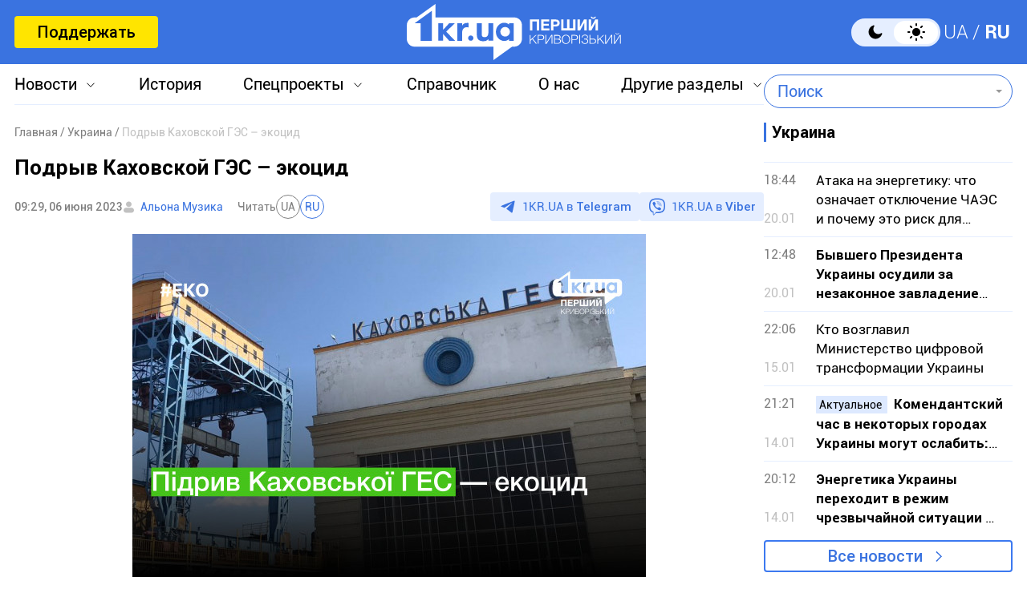

--- FILE ---
content_type: text/html; charset=utf-8
request_url: https://www.google.com/recaptcha/api2/aframe
body_size: 268
content:
<!DOCTYPE HTML><html><head><meta http-equiv="content-type" content="text/html; charset=UTF-8"></head><body><script nonce="eRDEWrFStHdjK44CWRhyAQ">/** Anti-fraud and anti-abuse applications only. See google.com/recaptcha */ try{var clients={'sodar':'https://pagead2.googlesyndication.com/pagead/sodar?'};window.addEventListener("message",function(a){try{if(a.source===window.parent){var b=JSON.parse(a.data);var c=clients[b['id']];if(c){var d=document.createElement('img');d.src=c+b['params']+'&rc='+(localStorage.getItem("rc::a")?sessionStorage.getItem("rc::b"):"");window.document.body.appendChild(d);sessionStorage.setItem("rc::e",parseInt(sessionStorage.getItem("rc::e")||0)+1);localStorage.setItem("rc::h",'1769893393174');}}}catch(b){}});window.parent.postMessage("_grecaptcha_ready", "*");}catch(b){}</script></body></html>

--- FILE ---
content_type: image/svg+xml
request_url: https://1kr.ua/img/icon_arr_right_slider.svg
body_size: -198
content:
<svg width="23" height="16" viewBox="0 0 23 16" fill="none" xmlns="http://www.w3.org/2000/svg">
    <path d="M15 15L22 8.21212L15 1" stroke="#3A73E0" stroke-width="2" stroke-linecap="round" stroke-linejoin="round"/>
    <path d="M1 7C0.447714 7 0 7.44772 0 8C0 8.55228 0.447714 9 1 9V7ZM21 7L1 7V9L21 9V7Z" fill="#3A73E0"/>
</svg>
